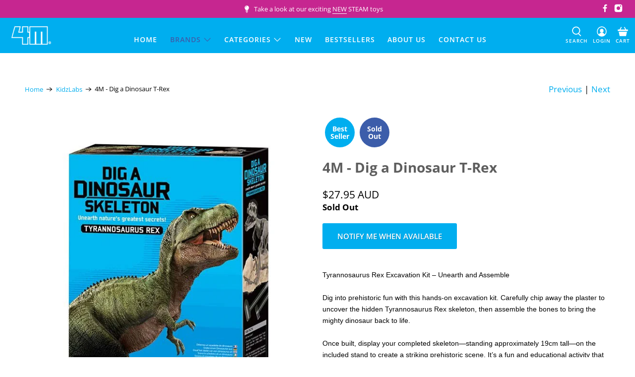

--- FILE ---
content_type: text/javascript; charset=utf-8
request_url: https://www.4mtoys.com.au/products/4m-dig-a-dinosaur-t-rex.js
body_size: 698
content:
{"id":7088139206825,"title":"4M - Dig a Dinosaur T-Rex","handle":"4m-dig-a-dinosaur-t-rex","description":"\u003cp\u003e\u003cspan style=\"font-family: Arial, Helvetica, sans-serif; font-size: 14px;\"\u003eTyrannosaurus Rex Excavation Kit – Unearth and Assemble\u003cbr\u003e\u003cbr\u003eDig into prehistoric fun with this hands-on excavation kit. Carefully chip away the plaster to uncover the hidden Tyrannosaurus Rex skeleton, then assemble the bones to bring the mighty dinosaur back to life.\u003cbr\u003e\u003cbr\u003eOnce built, display your completed skeleton—standing approximately 19cm tall—on the included stand to create a striking prehistoric scene. It’s a fun and educational activity that combines science, discovery, and creativity.\u003cbr\u003e\u003cbr\u003eFor Ages 8yrs+\u003cbr\u003e\u003cbr\u003ePackage Dimensions (cm): H: 22 W: 17 L: 6\u003c\/span\u003e\u003c\/p\u003e","published_at":"2021-07-19T17:22:33+10:00","created_at":"2021-07-16T10:21:44+10:00","vendor":"4M","type":"STEM","tags":["4M","All Products","Dig Kits","Dinosaurs","KidzLabs","Popular","Science Toys"],"price":2795,"price_min":2795,"price_max":2795,"available":false,"price_varies":false,"compare_at_price":null,"compare_at_price_min":0,"compare_at_price_max":0,"compare_at_price_varies":false,"variants":[{"id":40860738060457,"title":"Default Title","option1":"Default Title","option2":null,"option3":null,"sku":"FSG3221","requires_shipping":true,"taxable":true,"featured_image":null,"available":false,"name":"4M - Dig a Dinosaur T-Rex","public_title":null,"options":["Default Title"],"price":2795,"weight":800,"compare_at_price":null,"inventory_management":"shopify","barcode":"4893156032218","quantity_rule":{"min":1,"max":null,"increment":1},"quantity_price_breaks":[],"requires_selling_plan":false,"selling_plan_allocations":[]}],"images":["\/\/cdn.shopify.com\/s\/files\/1\/0582\/3499\/4857\/files\/FSG3221_1_web.jpg?v=1753078146","\/\/cdn.shopify.com\/s\/files\/1\/0582\/3499\/4857\/files\/FSG3221_2_web.jpg?v=1753078146","\/\/cdn.shopify.com\/s\/files\/1\/0582\/3499\/4857\/files\/FSG3221_3_web.jpg?v=1753078145"],"featured_image":"\/\/cdn.shopify.com\/s\/files\/1\/0582\/3499\/4857\/files\/FSG3221_1_web.jpg?v=1753078146","options":[{"name":"Title","position":1,"values":["Default Title"]}],"url":"\/products\/4m-dig-a-dinosaur-t-rex","media":[{"alt":null,"id":34071968514217,"position":1,"preview_image":{"aspect_ratio":1.0,"height":600,"width":600,"src":"https:\/\/cdn.shopify.com\/s\/files\/1\/0582\/3499\/4857\/files\/FSG3221_1_web.jpg?v=1753078146"},"aspect_ratio":1.0,"height":600,"media_type":"image","src":"https:\/\/cdn.shopify.com\/s\/files\/1\/0582\/3499\/4857\/files\/FSG3221_1_web.jpg?v=1753078146","width":600},{"alt":null,"id":34071968546985,"position":2,"preview_image":{"aspect_ratio":1.0,"height":600,"width":600,"src":"https:\/\/cdn.shopify.com\/s\/files\/1\/0582\/3499\/4857\/files\/FSG3221_2_web.jpg?v=1753078146"},"aspect_ratio":1.0,"height":600,"media_type":"image","src":"https:\/\/cdn.shopify.com\/s\/files\/1\/0582\/3499\/4857\/files\/FSG3221_2_web.jpg?v=1753078146","width":600},{"alt":null,"id":34071968579753,"position":3,"preview_image":{"aspect_ratio":1.0,"height":600,"width":600,"src":"https:\/\/cdn.shopify.com\/s\/files\/1\/0582\/3499\/4857\/files\/FSG3221_3_web.jpg?v=1753078145"},"aspect_ratio":1.0,"height":600,"media_type":"image","src":"https:\/\/cdn.shopify.com\/s\/files\/1\/0582\/3499\/4857\/files\/FSG3221_3_web.jpg?v=1753078145","width":600}],"requires_selling_plan":false,"selling_plan_groups":[]}